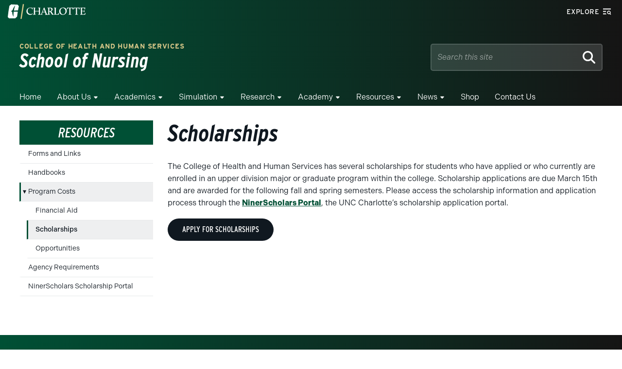

--- FILE ---
content_type: text/event-stream;charset=UTF-8
request_url: https://alerts.charlotte.edu/alerts/alert-stream.php?28
body_size: 428
content:
retry: 10000
id: 1769102935
data: {
data: "type": "",
data: "title": "",
data: "link": "",
data: "description": ""
data: }

